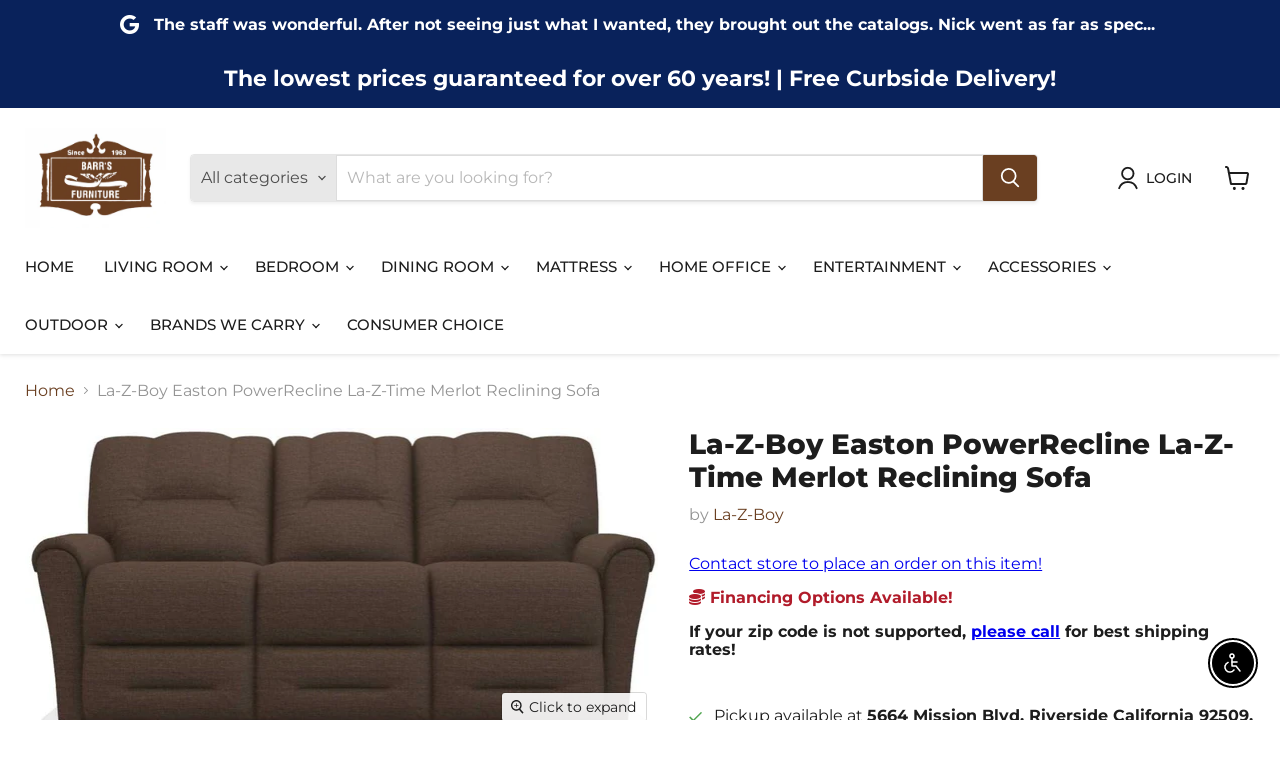

--- FILE ---
content_type: text/html; charset=utf-8
request_url: https://barrs-furniture.com/collections/all/products/la-z-boy-easton-powerrecline-la-z-time-merlot-reclining-sofa?view=recently-viewed
body_size: 263
content:






























  
    
    











<li
  class="productgrid--item  imagestyle--natural    productitem--sale  productitem--emphasis  product-recently-viewed-card    show-actions--mobile"
  data-product-item
  data-product-quickshop-url="/collections/all/products/la-z-boy-easton-powerrecline-la-z-time-merlot-reclining-sofa"
  
    data-recently-viewed-card
  
>
  <div class="productitem" data-product-item-content>
    
    
    
    

    

    

    <div class="productitem__container">
      <div class="product-recently-viewed-card-time" data-product-handle="la-z-boy-easton-powerrecline-la-z-time-merlot-reclining-sofa">
      <button
        class="product-recently-viewed-card-remove"
        aria-label="close"
        data-remove-recently-viewed
      >
        


                                                                      <svg class="icon-remove "    aria-hidden="true"    focusable="false"    role="presentation"    xmlns="http://www.w3.org/2000/svg" width="10" height="10" viewBox="0 0 10 10" xmlns="http://www.w3.org/2000/svg">      <path fill="currentColor" d="M6.08785659,5 L9.77469752,1.31315906 L8.68684094,0.225302476 L5,3.91214341 L1.31315906,0.225302476 L0.225302476,1.31315906 L3.91214341,5 L0.225302476,8.68684094 L1.31315906,9.77469752 L5,6.08785659 L8.68684094,9.77469752 L9.77469752,8.68684094 L6.08785659,5 Z"></path>    </svg>                                              

      </button>
    </div>

      <div class="productitem__image-container">
        <a
          class="productitem--image-link"
          href="/collections/all/products/la-z-boy-easton-powerrecline-la-z-time-merlot-reclining-sofa"
          aria-label="/products/la-z-boy-easton-powerrecline-la-z-time-merlot-reclining-sofa"
          tabindex="-1"
          data-product-page-link
        >
          <figure
            class="productitem--image"
            data-product-item-image
            
              style="--product-grid-item-image-aspect-ratio: 2.0785046728971963;"
            
          >
            
              
              

  
    <noscript data-rimg-noscript>
      <img
        
          src="//barrs-furniture.com/cdn/shop/files/La-Z-Boy_2023-03-11T01_20_05.822669_tbmrtpeuha_512x247.jpg?v=1756353033"
        

        alt=""
        data-rimg="noscript"
        srcset="//barrs-furniture.com/cdn/shop/files/La-Z-Boy_2023-03-11T01_20_05.822669_tbmrtpeuha_512x247.jpg?v=1756353033 1x, //barrs-furniture.com/cdn/shop/files/La-Z-Boy_2023-03-11T01_20_05.822669_tbmrtpeuha_1024x494.jpg?v=1756353033 2x, //barrs-furniture.com/cdn/shop/files/La-Z-Boy_2023-03-11T01_20_05.822669_tbmrtpeuha_1111x536.jpg?v=1756353033 2.17x"
        class="productitem--image-primary"
        
        
      >
    </noscript>
  

  <img
    
      src="//barrs-furniture.com/cdn/shop/files/La-Z-Boy_2023-03-11T01_20_05.822669_tbmrtpeuha_512x247.jpg?v=1756353033"
    
    alt=""

    
      data-rimg="lazy"
      data-rimg-scale="1"
      data-rimg-template="//barrs-furniture.com/cdn/shop/files/La-Z-Boy_2023-03-11T01_20_05.822669_tbmrtpeuha_{size}.jpg?v=1756353033"
      data-rimg-max="1112x535"
      data-rimg-crop="false"
      
      srcset="data:image/svg+xml;utf8,<svg%20xmlns='http://www.w3.org/2000/svg'%20width='512'%20height='247'></svg>"
    

    class="productitem--image-primary"
    
    
  >



  <div data-rimg-canvas></div>


            

            































          </figure>
        </a>
      </div><div class="productitem--info">
        
          
        

        
          


































        

        <h2 class="productitem--title">
          <a href="/collections/all/products/la-z-boy-easton-powerrecline-la-z-time-merlot-reclining-sofa" data-product-page-link>
            La-Z-Boy Easton PowerRecline La-Z-Time Merlot Reclining Sofa
          </a>
        </h2>

        
          
            <span class="productitem--vendor">
              <a href="/collections/vendors?q=La-Z-Boy" title="La-Z-Boy">La-Z-Boy</a>
            </span>
          
        

        

        
          
            <div class="productitem__stock-level">
              







<div class="product-stock-level-wrapper" >
  
</div>

            </div>
          

          
            
          
        
        <div class="dovr-product-item-watermarks-snippet" data-version="1.2.0">
    

    




    <div class="dovr-nmi-message" data-version="1.0.0">
    
</div>

    <div class="dovr-model-viewer-product-item" data-version="1.0.0" style="padding-bottom: 5px;">
  
</div>
    <div data-a="La-Z-Boy Easton PowerRecline La-Z-Time Merlot Reclining Sofa" class="dovr-in-stock-watermark-product-item" data-version="1.0.0">

</div>
    
</div>


        
          <div class="productitem--description">
            <p>La-Z-Boyï¿½ Easton PowerRecline La-Z-Timeï¿½ Full Reclining Sofa with chaise seat and power-tilt head rest</p>

            
          </div>
        
      </div>

      
    </div>
  </div>

  
    <script type="application/json" data-quick-buy-settings>
      {
        "cart_redirection": true,
        "money_format": "${{amount}}"
      }
    </script>
  
</li>


--- FILE ---
content_type: text/javascript; charset=utf-8
request_url: https://barrs-furniture.com/products/la-z-boy-easton-powerrecline-la-z-time-merlot-reclining-sofa.js
body_size: 507
content:
{"id":9964167037250,"title":"La-Z-Boy Easton PowerRecline La-Z-Time Merlot Reclining Sofa","handle":"la-z-boy-easton-powerrecline-la-z-time-merlot-reclining-sofa","description":"La-Z-Boyï¿½ Easton PowerRecline La-Z-Timeï¿½ Full Reclining Sofa with chaise seat and power-tilt head rest","published_at":"2025-06-24T15:35:54-04:00","created_at":"2025-05-14T23:39:44-04:00","vendor":"La-Z-Boy","type":"Sofa","tags":["Brand_La-Z-Boy","group_reclining","la-z-boy","motion-sofa","over-2000","Production_Paused","Room_Living Room","sofa","Type_Sofa"],"price":1999998,"price_min":1999998,"price_max":1999998,"available":true,"price_varies":false,"compare_at_price":2599997,"compare_at_price_min":2599997,"compare_at_price_max":2599997,"compare_at_price_varies":false,"variants":[{"id":50598851641666,"title":"Default Title","option1":"Default Title","option2":null,"option3":null,"sku":"44U702-C125609","requires_shipping":true,"taxable":true,"featured_image":{"id":49260306923842,"product_id":9964167037250,"position":1,"created_at":"2025-05-14T23:39:44-04:00","updated_at":"2025-08-27T23:50:33-04:00","alt":null,"width":1112,"height":535,"src":"https:\/\/cdn.shopify.com\/s\/files\/1\/0771\/3973\/8946\/files\/La-Z-Boy_2023-03-11T01_20_05.822669_tbmrtpeuha.jpg?v=1756353033","variant_ids":[50598851641666]},"available":true,"name":"La-Z-Boy Easton PowerRecline La-Z-Time Merlot Reclining Sofa","public_title":null,"options":["Default Title"],"price":1999998,"weight":0,"compare_at_price":2599997,"inventory_management":null,"barcode":null,"featured_media":{"alt":null,"id":40811934581058,"position":1,"preview_image":{"aspect_ratio":2.079,"height":535,"width":1112,"src":"https:\/\/cdn.shopify.com\/s\/files\/1\/0771\/3973\/8946\/files\/La-Z-Boy_2023-03-11T01_20_05.822669_tbmrtpeuha.jpg?v=1756353033"}},"requires_selling_plan":false,"selling_plan_allocations":[]}],"images":["\/\/cdn.shopify.com\/s\/files\/1\/0771\/3973\/8946\/files\/La-Z-Boy_2023-03-11T01_20_05.822669_tbmrtpeuha.jpg?v=1756353033"],"featured_image":"\/\/cdn.shopify.com\/s\/files\/1\/0771\/3973\/8946\/files\/La-Z-Boy_2023-03-11T01_20_05.822669_tbmrtpeuha.jpg?v=1756353033","options":[{"name":"Title","position":1,"values":["Default Title"]}],"url":"\/products\/la-z-boy-easton-powerrecline-la-z-time-merlot-reclining-sofa","media":[{"alt":null,"id":40811934581058,"position":1,"preview_image":{"aspect_ratio":2.079,"height":535,"width":1112,"src":"https:\/\/cdn.shopify.com\/s\/files\/1\/0771\/3973\/8946\/files\/La-Z-Boy_2023-03-11T01_20_05.822669_tbmrtpeuha.jpg?v=1756353033"},"aspect_ratio":2.079,"height":535,"media_type":"image","src":"https:\/\/cdn.shopify.com\/s\/files\/1\/0771\/3973\/8946\/files\/La-Z-Boy_2023-03-11T01_20_05.822669_tbmrtpeuha.jpg?v=1756353033","width":1112}],"requires_selling_plan":false,"selling_plan_groups":[]}